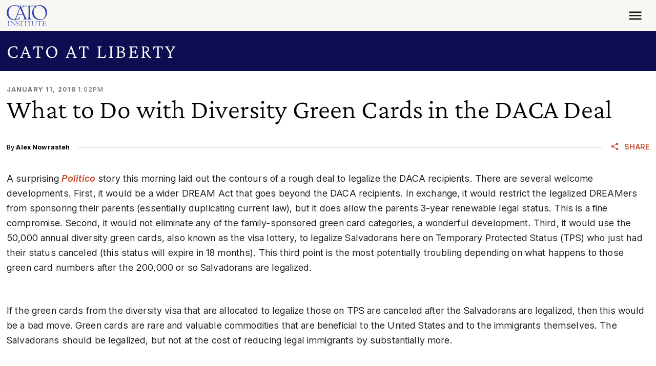

--- FILE ---
content_type: application/javascript
request_url: https://www.cato.org/build/cato_2020/js/statusMessages.b05effa7.js
body_size: 670
content:
(()=>{"use strict";var __webpack_modules__={61877:function(__unused_webpack_module,__unused_webpack___webpack_exports__,__webpack_require__){var bootstrap_js_dist_toast__WEBPACK_IMPORTED_MODULE_0__=__webpack_require__(52776),bootstrap_js_dist_toast__WEBPACK_IMPORTED_MODULE_0___default=__webpack_require__.n(bootstrap_js_dist_toast__WEBPACK_IMPORTED_MODULE_0__);(({behaviors})=>{let toasts=new Map;behaviors.catoStatusMessages={attach(context){context.querySelectorAll(".js-status-message").forEach(toastElement=>{if(!toasts.has(toastElement)){let toastInstance=new(bootstrap_js_dist_toast__WEBPACK_IMPORTED_MODULE_0___default())(toastElement,{autohide:!1});toastInstance.show(),toasts.set(toastElement,toastInstance)}})}}})(Drupal)}},__webpack_module_cache__={};function __webpack_require__(moduleId){var cachedModule=__webpack_module_cache__[moduleId];if(void 0!==cachedModule)return cachedModule.exports;var module=__webpack_module_cache__[moduleId]={exports:{}};return __webpack_modules__[moduleId].call(module.exports,module,module.exports,__webpack_require__),module.exports}__webpack_require__.m=__webpack_modules__,__webpack_require__.n=module=>{var getter=module&&module.__esModule?()=>module.default:()=>module;return __webpack_require__.d(getter,{a:getter}),getter},__webpack_require__.d=(exports,definition)=>{for(var key in definition)__webpack_require__.o(definition,key)&&!__webpack_require__.o(exports,key)&&Object.defineProperty(exports,key,{enumerable:!0,get:definition[key]})},__webpack_require__.o=(obj,prop)=>Object.prototype.hasOwnProperty.call(obj,prop),(()=>{var deferred=[];__webpack_require__.O=(result,chunkIds,fn,priority)=>{if(chunkIds){priority=priority||0;for(var i=deferred.length;i>0&&deferred[i-1][2]>priority;i--)deferred[i]=deferred[i-1];deferred[i]=[chunkIds,fn,priority];return}for(var notFulfilled=1/0,i=0;i<deferred.length;i++){for(var[chunkIds,fn,priority]=deferred[i],fulfilled=!0,j=0;j<chunkIds.length;j++)(!1&priority||notFulfilled>=priority)&&Object.keys(__webpack_require__.O).every(key=>__webpack_require__.O[key](chunkIds[j]))?chunkIds.splice(j--,1):(fulfilled=!1,priority<notFulfilled&&(notFulfilled=priority));if(fulfilled){deferred.splice(i--,1);var r=fn();void 0!==r&&(result=r)}}return result}})(),__webpack_require__.rv=()=>"1.3.10",(()=>{var installedChunks={9801:0};__webpack_require__.O.j=chunkId=>0===installedChunks[chunkId];var webpackJsonpCallback=(parentChunkLoadingFunction,data)=>{var moduleId,chunkId,[chunkIds,moreModules,runtime]=data,i=0;if(chunkIds.some(id=>0!==installedChunks[id])){for(moduleId in moreModules)__webpack_require__.o(moreModules,moduleId)&&(__webpack_require__.m[moduleId]=moreModules[moduleId]);if(runtime)var result=runtime(__webpack_require__)}for(parentChunkLoadingFunction&&parentChunkLoadingFunction(data);i<chunkIds.length;i++)chunkId=chunkIds[i],__webpack_require__.o(installedChunks,chunkId)&&installedChunks[chunkId]&&installedChunks[chunkId][0](),installedChunks[chunkId]=0;return __webpack_require__.O(result)},chunkLoadingGlobal=globalThis.webpackChunkcato_institute=globalThis.webpackChunkcato_institute||[];chunkLoadingGlobal.forEach(webpackJsonpCallback.bind(null,0)),chunkLoadingGlobal.push=webpackJsonpCallback.bind(null,chunkLoadingGlobal.push.bind(chunkLoadingGlobal))})(),__webpack_require__.ruid="bundler=rspack@1.3.10";var __webpack_exports__=__webpack_require__.O(void 0,["1256"],function(){return __webpack_require__(61877)});__webpack_exports__=__webpack_require__.O(__webpack_exports__)})();